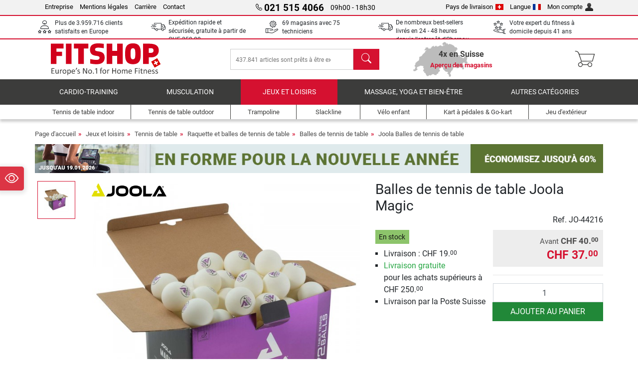

--- FILE ---
content_type: text/html; charset=UTF-8
request_url: https://www.fitshop.ch/fr/balles-de-tennis-de-table-joola-magic-jo-44216
body_size: 18164
content:
<!DOCTYPE html>
<html lang="fr">
<head>
  
  <meta charset="utf-8"/>
  <meta name="viewport" content="width=device-width, initial-scale=1"/>
  <meta name="description" content="Le carton de balles de ping-pong Joola Magic comprend 100 balles de ping-pong blanches et a un excellent rapport qualité-prix."/>
  <meta name="author" content="Fitshop Group"/>
  <meta name="theme-color" content="#d51130"/>
  <meta name="robots" content="index,follow"/>

  <title>Balles de tennis de table Joola Magic - Fitshop</title>

  <style media="screen">
    body {font:normal normal 400 1em/1.5 sans-serif;}
    #page {display:flex;flex-direction:column;min-height:100%;}
    main {flex:1;flex-basis:auto;} .svg-icon {width:1em;height:1em;}
    .d-none {display:none!important;} .img-fluid {max-width:100%;height:auto;}
  </style>

  <link rel="preconnect" href="https://www.googletagmanager.com"/>
  <link rel="preconnect" href="https://sbs.adsdefender.com"/>
  <link rel="preconnect" href="https://cdn.adsdefender.com"/>
  <link rel="preload" as="font" href="/assets/fonts/roboto-v30-latin-regular.woff2" type="font/woff2" crossorigin="anonymous"/>
  <link rel="preload" as="font" href="/assets/fonts/roboto-v30-latin-700.woff2" type="font/woff2" crossorigin="anonymous"/>
  <link rel="preload" as="font" href="/assets/fonts/iconfont.woff2" type="font/woff2" crossorigin="anonymous"/>
  <link rel="preload" as="image" href="/assets/images/shop/banner/510x80_banner_fit_ch_fr.jpg" fetchpriority="high" imagesrcset="/assets/images/shop/banner/510x80_banner_fit_ch_fr.jpg 510w, /assets/images/shop/banner/1470x100_banner_fit_ch_fr.jpg 1470w" imagesizes="100vw"/>
  <link rel="preload" as="image" href="https://resources.fitshop.com/bilder/joola/baelle/44210-magic100er/44210-magic100-2021_250.jpg" fetchpriority="high" imagesrcset="https://resources.fitshop.com/bilder/joola/baelle/44210-magic100er/44210-magic100-2021_250.jpg 250w, https://resources.fitshop.com/bilder/joola/baelle/44210-magic100er/44210-magic100-2021_600.jpg 600w" imagesizes="(min-width: 380px) 600px, 250px"/>

  <link rel="canonical" href="https://www.fitshop.ch/fr/balles-de-tennis-de-table-joola-magic-jo-44216"/>
  <link rel="alternate" hreflang="de-AT" href="https://www.fitshop.at/joola-tischtennisball-magic-ball-jo-44216"/>
  <link rel="alternate" hreflang="en-AT" href="https://www.fitshop.at/en/joola-table-tennis-ball-magic-ball-72-box-white-jo-44216"/>
  <link rel="alternate" hreflang="fr-BE" href="https://www.fitshop.be/balles-de-tennis-de-table-joola-magic-jo-44216"/>
  <link rel="alternate" hreflang="nl-BE" href="https://www.fitshop.be/nl/joola-tafeltennisball-magic-ball-tafeltennis-pingpong-jo-44216"/>
  <link rel="alternate" hreflang="de-CH" href="https://www.fitshop.ch/joola-tischtennisball-magic-ball-jo-44216"/>
  <link rel="alternate" hreflang="fr-CH" href="https://www.fitshop.ch/fr/balles-de-tennis-de-table-joola-magic-jo-44216"/>
  <link rel="alternate" hreflang="it-CH" href="https://www.fitshop.ch/it/palline-da-ping-pong-joola-magic-ball-jo-44216"/>
  <link rel="alternate" hreflang="en-CZ" href="https://www.fitshop.cz/en/joola-table-tennis-ball-magic-ball-72-box-white-jo-44216"/>
  <link rel="alternate" hreflang="cs-CZ" href="https://www.fitshop.cz/sada-pingpongovych-micku-joola-magic-ball-72-ks-bile-jo-44216"/>
  <link rel="alternate" hreflang="de-DE" href="https://www.fitshop.de/joola-tischtennisball-magic-ball-jo-44216"/>
  <link rel="alternate" hreflang="da-DK" href="https://www.fitshop.dk/joola-bordtennis-bold-magic-ball-72er-hvid-jo-44216"/>
  <link rel="alternate" hreflang="en-DK" href="https://www.fitshop.dk/en/joola-table-tennis-ball-magic-ball-72-box-white-jo-44216"/>
  <link rel="alternate" hreflang="en-ES" href="https://www.fitshop.es/en/joola-table-tennis-ball-magic-ball-72-box-white-jo-44216"/>
  <link rel="alternate" hreflang="es-ES" href="https://www.fitshop.es/joola-72-pelotas-de-ping-pong-magic-ball-blancas-jo-44216"/>
  <link rel="alternate" hreflang="sv-FI" href="https://www.fitshop.fi/se/joola-bordtennisboll-magic-ball-72st-vit-jo-44216"/>
  <link rel="alternate" hreflang="fi-FI" href="https://www.fitshop.fi/joola-poytatennispallo-magic-ball-72-kpl-valkoinen-jo-44216"/>
  <link rel="alternate" hreflang="en-FR" href="https://www.fitshop.fr/en/joola-table-tennis-ball-magic-ball-72-box-white-jo-44216"/>
  <link rel="alternate" hreflang="fr-FR" href="https://www.fitshop.fr/balles-de-tennis-de-table-joola-magic-jo-44216"/>
  <link rel="alternate" hreflang="da-GL" href="https://www.fitshop.gl/joola-bordtennis-bold-magic-ball-72er-hvid-jo-44216"/>
  <link rel="alternate" hreflang="en-GL" href="https://www.fitshop.gl/en/joola-table-tennis-ball-magic-ball-72-box-white-jo-44216"/>
  <link rel="alternate" hreflang="en-IT" href="https://www.fitshop.it/en/joola-table-tennis-ball-magic-ball-72-box-white-jo-44216"/>
  <link rel="alternate" hreflang="it-IT" href="https://www.fitshop.it/palline-da-ping-pong-joola-magic-ball-jo-44216"/>
  <link rel="alternate" hreflang="de-LI" href="https://www.fitshop.li/joola-tischtennisball-magic-ball-jo-44216"/>
  <link rel="alternate" hreflang="fr-LI" href="https://www.fitshop.li/fr/balles-de-tennis-de-table-joola-magic-jo-44216"/>
  <link rel="alternate" hreflang="de-LU" href="https://www.fitshop.lu/joola-tischtennisball-magic-ball-jo-44216"/>
  <link rel="alternate" hreflang="fr-LU" href="https://www.fitshop.lu/fr/balles-de-tennis-de-table-joola-magic-jo-44216"/>
  <link rel="alternate" hreflang="fr-NL" href="https://www.fitshop.nl/fr/balles-de-tennis-de-table-joola-magic-jo-44216"/>
  <link rel="alternate" hreflang="nl-NL" href="https://www.fitshop.nl/joola-tafeltennisball-magic-ball-tafeltennis-pingpong-jo-44216"/>
  <link rel="alternate" hreflang="en-NO" href="https://www.fitshop.no/en/joola-table-tennis-ball-magic-ball-72-box-white-jo-44216"/>
  <link rel="alternate" hreflang="no-NO" href="https://www.fitshop.no/joola-bordtennisball-magic-ball-72-stk-hvit-jo-44216"/>
  <link rel="alternate" hreflang="en-PL" href="https://www.fitshop.pl/en/joola-table-tennis-ball-magic-ball-72-box-white-jo-44216"/>
  <link rel="alternate" hreflang="pl-PL" href="https://www.fitshop.pl/pileczki-do-tenisa-stolowego-joola-magic-ball-jo-44216"/>
  <link rel="alternate" hreflang="en-PT" href="https://www.fitshop.pt/joola-table-tennis-ball-magic-ball-72-box-white-jo-44216"/>
  <link rel="alternate" hreflang="es-PT" href="https://www.fitshop.pt/es/joola-72-pelotas-de-ping-pong-magic-ball-blancas-jo-44216"/>
  <link rel="alternate" hreflang="en-SE" href="https://www.fitshop.se/en/joola-table-tennis-ball-magic-ball-72-box-white-jo-44216"/>
  <link rel="alternate" hreflang="sv-SE" href="https://www.fitshop.se/joola-bordtennisboll-magic-ball-72st-vit-jo-44216"/>
  
  <link rel="stylesheet" href="/assets/css/shop/bootstrap-4.6.2.min.css?v=26.1.6"/>
  <link rel="stylesheet" href="/assets/css/shop/iconfont.min.css?v=26.1.6"/>
  
  
  <link rel="stylesheet" href="/assets/css/shop/structure.min.css?v=26.1.6"/>
  <link rel="stylesheet" href="/assets/css/shop/header.min.css?v=26.1.6"/>
  <link rel="stylesheet" href="/assets/css/shop/product.min.css?v=26.1.6"/>
  <link rel="stylesheet" href="/assets/css/shop/footer.min.css?v=26.1.6"/>
  <link rel="stylesheet" href="/assets/css/shop/cookieconsent-3.1.0.min.css?v=26.1.6"/>
  

  <!--[if lte IE 9]>
    <link rel="stylesheet" href="/assets/css/shop/bootstrap-4.6.0-ie9.min.css?v=26.1.6"/>
    <link rel="stylesheet" href="/assets/css/shop/ie9-fixes.min.css?v=26.1.6"/>
  <![endif]-->

  
  <meta property="og:type" content="website"/>
  <meta property="og:site_name" content="Fitshop"/>
  <meta property="og:title" content="Balles de tennis de table Joola Magic - Fitshop"/>
  <meta property="og:description" content="Le carton de balles de ping-pong Joola Magic comprend 100 balles de ping-pong blanches et a un excellent rapport qualité-prix."/>
  <meta property="og:url" content="https://www.fitshop.ch/fr/balles-de-tennis-de-table-joola-magic-jo-44216"/>
  <meta property="og:image" content="https://resources.fitshop.com/bilder/joola/baelle/44210-magic100er/44210-magic100-2021_600.jpg"/>


  <link rel="icon" href="/assets/images/shop/fav/favicon-fitshop.ico" sizes="48x48"/>
  <link rel="icon" href="/assets/images/shop/fav/favicon-fitshop.svg" type="image/svg+xml"/>
  <link rel="apple-touch-icon" href="/assets/images/shop/fav/apple-touch-icon-fitshop.png"/>
  <link rel="manifest" href="/manifest.json"/>

  
  <script>
    window.dataLayer = window.dataLayer || [];
    window.uetq = window.uetq || [];
    function gtag() {
      dataLayer.push(arguments);
    }
    gtag('consent', 'default', {
      ad_storage: 'denied',
      ad_personalization: 'denied',
      ad_user_data: 'denied',
      analytics_storage: 'denied'
    });
    uetq.push('consent', 'default', {
      ad_storage: 'denied'
    });
  </script>
  <!-- Google Tag Manager -->
  <script>/*<![CDATA[*/(function(w,d,s,l,i){w[l]=w[l]||[];w[l].push({'gtm.start':
  new Date().getTime(),event:'gtm.js'});var f=d.getElementsByTagName(s)[0],
  j=d.createElement(s),dl=l!='dataLayer'?'&l='+l:'';j.async=true;j.src=
  'https://www.googletagmanager.com/gtm.js?id='+i+dl;f.parentNode.insertBefore(j,f);
  })(window,document,'script','dataLayer','GTM-M8RZTZH');/*]]>*/</script>
  <!-- End Google Tag Manager -->


</head>
<body>
  
  <!-- Google Tag Manager (noscript) -->
  <noscript><iframe src="https://www.googletagmanager.com/ns.html?id=GTM-M8RZTZH" height="0" width="0" style="display:none;visibility:hidden"></iframe></noscript>
  <!-- End Google Tag Manager (noscript) -->

  <div id="page" class="has-skyscraper">
    
  <header id="header">
    
  

    
  <div id="header-top" class="position-relative d-none d-lg-block-header">
    <div id="header-top-content" class="container">
      <div class="d-flex">
        <div class="flex-fill left">
          <ul>
            <li><a href="/fr/a-propos-de-fitshop">Entreprise</a></li>
            <li><a href="/fr/mentions-legales">Mentions légales</a></li>
            
            <li><a href="/fr/emploi-carriere">Carrière</a></li>
            <li><a href="/fr/contact/form">Contact</a></li>
          </ul>
        </div>
        <div class="flex-fill position-relative center hotline">
          <a class="hotline-toggle" id="hotline-toggle" href="#">
            <i class="icon-phone"></i>
            <strong>021 515 4066</strong>
            <span>
               09h00 - 18h30 
            </span>
          </a>
          
  <div class="hotline-popup sidebar-box text-left" id="hotline-popup">
    <div class="sidebar-box-heading m-0 pr-3">
      Info &amp; Commande en ligne
      <i class="popup-close cursor-pointer icon-cross float-right"></i>
    </div>
    <div class="sidebar-box-content mt-0 p-3">
      <p class="mb-0 font-weight-bold">
        <i class="icon-phone"></i>
        <a href="tel:0215154066">021 515 4066</a>
      </p>
      <p class="font-weight-bold">
        <i class="icon-mail"></i>
        <a href="mailto:info@fitshop.ch">info@fitshop.ch</a>
      </p>
      <table class="hotline-open">
        <tr class="hotline-open-hours">
          <td class="align-top pr-2">Lun - Ven:</td>
          <td>
             09h00 - 18h30 
            
          </td>
        </tr><tr class="hotline-open-hours">
          <td class="align-top pr-2">Sam:</td>
          <td>
             09h00 - 17h00 
            
          </td>
        </tr>
      </table>
    </div>
    
  </div>

        </div>
        <div class="flex-fill position-relative right">
          <ul>
            <li><a href="/fr/fitshop-group-en-europe" title="Changer le pays de livraison">Pays de livraison<img width="16" height="12" src="/assets/images/shop/country/ch.svg" alt="pays ch" loading="lazy"/></a></li>
            <li class="left">
              <a class="language-toggle" id="language-toggle" href="#" title="Changer la langue">Langue<img width="16" height="12" src="/assets/images/shop/country/fr.svg" alt="Langue fr" loading="lazy"/></a>
              
  <div class="language-switch-box sidebar-box" id="language-switch-box">
    <div class="sidebar-box-heading m-0 pr-3">
      Changer la langue
      <i class="popup-close cursor-pointer icon-cross float-right"></i>
    </div>
    <div class="sidebar-box-content mt-0 p-0">
      <form method="post" action="/fr/balles-de-tennis-de-table-joola-magic-jo-44216" id="form-language-switch">
        <input type="hidden" value="fr" name="language"/>
        <ul class="list-none row">
          <li data-lang="de" class="language col-6 p-2 cursor-pointer">
            <img class="border" width="36" height="24" src="/assets/images/shop/country/de.svg" alt="Langue de" loading="lazy"/>
            <span>deutsch</span>
          </li><li data-lang="en" class="language col-6 p-2 cursor-pointer">
            <img class="border" width="36" height="24" src="/assets/images/shop/country/en.svg" alt="Langue en" loading="lazy"/>
            <span>english</span>
          </li><li data-lang="fr" class="language col-6 p-2 active cursor-pointer">
            <img class="border" width="36" height="24" src="/assets/images/shop/country/fr.svg" alt="Langue fr" loading="lazy"/>
            <span>français</span>
          </li><li data-lang="it" class="language col-6 p-2 cursor-pointer">
            <img class="border" width="36" height="24" src="/assets/images/shop/country/it.svg" alt="Langue it" loading="lazy"/>
            <span>italiano</span>
          </li>
        </ul>
      </form>
    </div>
  </div>

            </li>
            <li><a href="/user/register" title="Mon compte">Mon compte<img width="16" height="16" src="/assets/icons/user_silhouette.png" alt="icon silhouette" loading="lazy"/></a></li>
          </ul>
        </div>
      </div>
    </div>
  </div>

    
  <div id="header-trust" class="transition">
    <div id="header-trust-carousel" class="d-lg-none carousel slide" data-ride="carousel" data-interval="3000">
      <ul class="carousel-inner d-flex align-items-center h-100 m-0 px-1 text-center">
        
        <li class="carousel-item active">Plus de 3.959.716 clients satisfaits en Europe</li>
        <li class="carousel-item"><a class="link-unstyled" href="/fr/conditions-de-livraison">Expédition rapide et sécurisée, gratuite à partir de <span class="text-nowrap">CHF 250.00</span></a></li>
        
        <li class="carousel-item">69 magasins avec 75 techniciens</li>
        
        
        
        <li class="carousel-item">De nombreux best-sellers livrés en 24 - 48 heures depuis l&#039;entrepôt d&#039;Obernau (LU) !</li>
        <li class="carousel-item">Votre expert du fitness à domicile depuis 41 ans</li>
      </ul>
    </div>

    <div id="header-trust-content" class="container d-none d-lg-block-header">
      <div class="row justify-content-between">
        <div class="col align-self-center trust-icon"><i class="icon-customers"></i> Plus de 3.959.716 clients satisfaits en Europe
        </div>
        <div class="col align-self-center trust-icon"><i class="icon-delivery"></i><a class="link-unstyled" href="/fr/conditions-de-livraison"> Expédition rapide et sécurisée, gratuite à partir de <span class="text-nowrap">CHF 250.00</span></a>
        </div>
        
        <div class="col align-self-center trust-icon"><i class="icon-service"></i> 69 magasins avec 75 techniciens</div>
        
        
        
        
        <div class="col align-self-center trust-icon"><i class="icon-delivery"></i> De nombreux best-sellers livrés en 24 - 48 heures depuis l&#039;entrepôt d&#039;Obernau (LU) !</div>
        <div class="col align-self-center trust-icon"><i class="icon-ratings"></i> Votre expert du fitness à domicile depuis 41 ans</div>
      </div>
    </div>
  </div>

    
  <div id="header-main-content" class="container d-table">
    <div class="d-table-row">
      <div id="header-nav-toggle" class="cell-menu d-table-cell d-lg-none-header py-1 text-center" title="Menu">
        <i class="icon-menu"></i>
      </div>

      <div class="cell-logo d-table-cell align-middle text-left">
        <a href="/" title="Fitshop">
          <img class="transition img-fixed" width="280" height="70" src="/assets/images/shop/header/logo-fitshop-ch-color.svg" alt="Fitshop Logo" loading="lazy"/>
        </a>
      </div>

      <div class="cell-search d-table-cell align-middle text-center">
        <form id="form-search" method="post" action="/fr/article/search">
          <div class="d-flex">
            <div class="search-input flex-grow-1">
              <input class="transition" id="search" type="text" name="search" autocomplete="off" placeholder="437.841 articles sont prêts à être expédiés"/>
              <label class="sr-only" for="search">chercher</label>
              <button class="d-none transition" id="search-clear-button" type="button" title="Supprimer">
                <i class="icon-cross"></i>
              </button>
            </div>
            <button class="transition" id="search-button" type="submit" title="chercher">
              <i class="icon-search d-none d-lg-inline"></i>
              <i class="icon-caret-right d-lg-none"></i>
            </button>
          </div>
          <div id="search-suggestions" class="proposed-results"></div>
        </form>
      </div>

      <div class="cell-stores stores-ch d-none d-lg-table-cell-header text-center">
        <a href="/fr/apercu-des-magasins" title="Aperçu des magasins">
          
          <strong>
            <span class="stores-count">4x en Suisse</span>
            <span class="stores-finder">Aperçu des magasins</span>
          </strong>
        </a>
      </div>

      <div class="cell-cart d-table-cell align-middle text-right">
        <a class="btn btn-link px-1 position-relative d-none d-xs-inline-block d-lg-none-header" href="/fr/apercu-des-magasins" title="Aperçu des magasins">
          <i class="icon-marker"></i>
          <span class="store-count">69x</span>
        </a>
        <a class="btn btn-link px-1 d-lg-none-header" id="header-search" href="#" title="chercher">
          <i class="icon-search"></i>
        </a>
        <a class="btn btn-link pl-1 pr-3 position-relative" id="header-cart" href="/shopcart/show" title="Panier">
          <i class="icon-basket"></i>
          
        </a>
        
      </div>
    </div>
  </div>

    
  <nav id="header-nav" class="container d-none d-lg-block-header">
    <div id="header-nav-main" class="d-none d-lg-block-header transition">
      <div class="container">
        <div class="row">
          <ul class="col-12">
            <li>
              <a class="transition" href="/fr/cardio-training" title="Cardio-Training">Cardio-Training</a>
            </li><li>
              <a class="transition" href="/fr/musculation" title="Musculation">Musculation</a>
            </li><li class="active">
              <a class="transition" href="/fr/jeux-et-loisirs" title="Jeux et loisirs">Jeux et loisirs</a>
            </li><li>
              <a class="transition" href="/fr/massage-yoga-et-bien-etre" title="Massage, yoga et bien-être">Massage, yoga et bien-être</a>
            </li><li>
              <a class="transition" href="/specials/misc" title="Autres catégories">Autres catégories</a>
            </li>
          </ul>
        </div>
      </div>
    </div>

    <div id="header-nav-sub" class="container">
      <div class="row">
        <ul class="main-nav d-lg-none-header">
          <li><a class="nav-icon" href="/"><i class="icon-home"></i><span class="sr-only">Page d&#039;accueil</span></a></li>
          <li class="active"><a class="nav-icon" href="#"><i class="icon-categories"></i><span class="sr-only">Catégories</span></a></li>
          <li><a class="nav-icon" href="/fr/conditions-de-livraison"><i class="icon-shipping"></i><span class="sr-only">Livraison </span></a></li>
          <li><a class="nav-icon" href="/fr/apercu-des-magasins"><i class="icon-marker"></i><span class="sr-only">Magasins</span></a></li>
          <li><a class="nav-icon" href="/fr/a-propos-de-fitshop"><i class="icon-company"></i><span class="sr-only">Entreprise</span></a></li>
          <li><a class="nav-icon" href="/fr/contact/form"><i class="icon-contact"></i><span class="sr-only">Contact</span></a></li>
          <li><a class="nav-icon" href="/user/register"><i class="icon-account"></i><span class="sr-only">Connexion</span></a></li>
          <li><a class="nav-icon" href="#" id="nav-language-toggle"><i class="icon-language"></i><span class="sr-only">Changer la langue</span></a></li>
        </ul>
        <div class="sub-nav d-table-cell d-lg-none-header position-relative">
          <ul>
            <li>
              
                <a class="nav-main-link closed" href="/fr/cardio-training"><span>Cardio-Training</span></a>
                <ul class="d-none">
                  <li><a class="nav-link" href="/fr/velo-elliptique" title="Vélo elliptique">Vélo elliptique</a>
                  </li><li><a class="nav-link" href="/fr/tapis-de-course" title="Tapis de course">Tapis de course</a>
                  </li><li><a class="nav-link" href="/fr/rameur" title="Rameur">Rameur</a>
                  </li><li><a class="nav-link" href="/fr/velo-d-appartement" title="Vélo d&#039;appartement">Vélo d'appartement</a>
                  </li><li><a class="nav-link" href="/fr/velo-semi-allonge" title="Vélo semi-allongé">Vélo semi-allongé</a>
                  </li><li><a class="nav-link" href="/fr/velo-de-biking" title="Vélo de biking">Vélo de biking</a>
                  </li><li><a class="nav-link" href="/fr/smart-bikes" title="Smart Bikes">Smart Bikes</a>
                  </li><li><a class="nav-link" href="/fr/velo" title="Vélo">Vélo</a>
                  </li><li><a class="nav-link" href="/fr/mini-trampoline" title="Mini trampoline">Mini trampoline</a>
                  </li><li><a class="nav-link" href="/fr/home-trainer" title="Home trainer">Home trainer</a>
                  </li><li><a class="nav-link" href="/fr/step-stepper" title="Step &amp; stepper">Step & stepper</a>
                  </li><li><a class="nav-link" href="/fr/boxe" title="Boxe">Boxe</a>
                  </li><li><a class="nav-link" href="/fr/marche-nordique" title="Marche Nordique">Marche Nordique</a>
                  </li><li><a class="nav-link" href="/fr/montre-connectee" title="Montre connectée">Montre connectée</a>
                  </li>
                </ul>
              
            </li><li>
              
                <a class="nav-main-link closed" href="/fr/musculation"><span>Musculation</span></a>
                <ul class="d-none">
                  <li><a class="nav-link" href="/fr/appareil-de-musculation" title="Appareil de musculation">Appareil de musculation</a>
                  </li><li><a class="nav-link" href="/fr/banc-de-musculation" title="Banc de musculation">Banc de musculation</a>
                  </li><li><a class="nav-link" href="/fr/cage-a-squat-rack-a-squat" title="Cage à squat &amp; Rack à squat">Cage à squat & Rack à squat</a>
                  </li><li><a class="nav-link" href="/fr/haltere" title="Haltère">Haltère</a>
                  </li><li><a class="nav-link" href="/fr/disque-de-musculation" title="Disque de musculation">Disque de musculation</a>
                  </li><li><a class="nav-link" href="/fr/barre-de-musculation" title="Barre de musculation">Barre de musculation</a>
                  </li><li><a class="nav-link" href="/fr/entrainement-fonctionnel" title="Entraînement fonctionnel">Entraînement fonctionnel</a>
                  </li><li><a class="nav-link" href="/fr/banc-abdos-lombaires" title="Banc abdos / lombaires">Banc abdos / lombaires</a>
                  </li><li><a class="nav-link" href="/fr/electrostimulation" title="Électrostimulation">Électrostimulation</a>
                  </li><li><a class="nav-link" href="/fr/plateforme-vibrante" title="Plateforme vibrante">Plateforme vibrante</a>
                  </li><li><a class="nav-link" href="/fr/charge-guidee" title="Charge guidée">Charge guidée</a>
                  </li><li><a class="nav-link" href="/fr/barre-de-traction" title="Barre de traction">Barre de traction</a>
                  </li><li><a class="nav-link" href="/fr/accessoires-de-musculation" title="Accessoires de musculation">Accessoires de musculation</a>
                  </li><li><a class="nav-link" href="/fr/accessoire-entrainement-de-musculation" title="Accessoire entraînement de musculation">Accessoire entraînement de musculation</a>
                  </li>
                </ul>
              
            </li><li>
              
                <a class="nav-main-link open" href="/fr/jeux-et-loisirs"><span>Jeux et loisirs</span></a>
                <ul class="active">
                  <li class="active"><a class="nav-link" href="/fr/tennis-de-table" title="Tennis de table">Tennis de table</a>
                  </li><li><a class="nav-link" href="/fr/trampoline" title="Trampoline">Trampoline</a>
                  </li><li><a class="nav-link" href="/fr/slackline" title="Slackline">Slackline</a>
                  </li><li><a class="nav-link" href="/fr/velo-enfant" title="Vélo enfant">Vélo enfant</a>
                  </li><li><a class="nav-link" href="/fr/kart-a-pedales-go-kart" title="Kart à pédales &amp; Go-kart">Kart à pédales & Go-kart</a>
                  </li><li><a class="nav-link" href="/fr/jeu-d-exterieur" title="Jeu d&#039;extérieur">Jeu d'extérieur</a>
                  </li><li><a class="nav-link" href="/fr/football" title="Football">Football</a>
                  </li><li><a class="nav-link" href="/fr/piscine-accessoires" title="Piscine &amp; accessoires">Piscine & accessoires</a>
                  </li><li><a class="nav-link" href="/fr/table-de-baby-foot" title="Table de Baby-foot">Table de Baby-foot</a>
                  </li><li><a class="nav-link" href="/fr/panier-de-basket" title="Panier de basket">Panier de basket</a>
                  </li><li><a class="nav-link" href="/fr/jeu-d-interieur" title="Jeu d&#039;intérieur">Jeu d'intérieur</a>
                  </li><li><a class="nav-link" href="/fr/airtrack" title="Airtrack">Airtrack</a>
                  </li><li><a class="nav-link" href="/fr/flechettes" title="Fléchettes">Fléchettes</a>
                  </li><li><a class="nav-link" href="/fr/pickleball" title="Pickleball">Pickleball</a>
                  </li>
                </ul>
              
            </li><li>
              
                <a class="nav-main-link closed" href="/fr/massage-yoga-et-bien-etre"><span>Massage, yoga et bien-être</span></a>
                <ul class="d-none">
                  <li><a class="nav-link" href="/fr/electrostimulation" title="Électrostimulation">Électrostimulation</a>
                  </li><li><a class="nav-link" href="/fr/plateforme-vibrante" title="Plateforme vibrante">Plateforme vibrante</a>
                  </li><li><a class="nav-link" href="/fr/fauteuil-de-massage" title="Fauteuil de massage">Fauteuil de massage</a>
                  </li><li><a class="nav-link" href="/fr/pistolet-de-massage" title="Pistolet de massage">Pistolet de massage</a>
                  </li><li><a class="nav-link" href="/fr/tapis-de-yoga" title="Tapis de yoga">Tapis de yoga</a>
                  </li><li><a class="nav-link" href="/fr/equilibre-et-coordination" title="Equilibre et coordination">Equilibre et coordination</a>
                  </li><li><a class="nav-link" href="/fr/rouleau-de-massage" title="Rouleau de massage">Rouleau de massage</a>
                  </li><li><a class="nav-link" href="/fr/balance-et-impedancemetre" title="Balance et impédancemètre ">Balance et impédancemètre </a>
                  </li><li><a class="nav-link" href="/fr/luminotherapie" title="Luminothérapie">Luminothérapie</a>
                  </li><li><a class="nav-link" href="/fr/recuperation" title="Récupération">Récupération</a>
                  </li>
                </ul>
              
            </li><li>
              
                <a class="nav-main-link closed" href="/specials/misc"><span>Autres catégories</span></a>
                
              
            </li>
          </ul>
          <form class="position-absolute bg-white" id="nav-language" method="post" action="/fr/balles-de-tennis-de-table-joola-magic-jo-44216">
            <div class="p-2 font-weight-bold">Changer la langue</div>
            <ul class="nav-language">
              <li>
                <button class="btn btn-link d-block" type="submit" name="language" value="de">
                  <img class="border" width="36" height="24" src="/assets/images/shop/country/de.svg" alt="Langue de" loading="lazy"/>
                  <span class="pl-2">deutsch</span>
                </button>
              </li><li>
                <button class="btn btn-link d-block" type="submit" name="language" value="en">
                  <img class="border" width="36" height="24" src="/assets/images/shop/country/en.svg" alt="Langue en" loading="lazy"/>
                  <span class="pl-2">english</span>
                </button>
              </li><li class="active">
                <button class="btn btn-link d-block" type="submit" name="language" value="fr">
                  <img class="border" width="36" height="24" src="/assets/images/shop/country/fr.svg" alt="Langue fr" loading="lazy"/>
                  <span class="pl-2">français</span>
                </button>
              </li><li>
                <button class="btn btn-link d-block" type="submit" name="language" value="it">
                  <img class="border" width="36" height="24" src="/assets/images/shop/country/it.svg" alt="Langue it" loading="lazy"/>
                  <span class="pl-2">italiano</span>
                </button>
              </li>
            </ul>
          </form>
        </div>
        <ul class="sub-nav col-lg d-none d-lg-flex-header">
          <li><a class="nav-icon" href="/fr/tennis-de-table-indoor" title="Tennis de table indoor"><div>
              <img width="45" height="45" src="/assets/images/shop/header/nav/tischtennistische-indoor.svg" alt="Icon Tennis de table indoor" loading="lazy"/>
              <span>Tennis de table indoor</span></div></a>
          </li><li><a class="nav-icon" href="/fr/tennis-de-table-outdoor" title="Tennis de table outdoor"><div>
              <img width="45" height="45" src="/assets/images/shop/header/nav/tischtennistische-outdoor.svg" alt="Icon Tennis de table outdoor" loading="lazy"/>
              <span>Tennis de table outdoor</span></div></a>
          </li><li><a class="nav-icon" href="/fr/trampoline" title="Trampoline"><div>
              <img width="45" height="45" src="/assets/images/shop/header/nav/trampoline.svg" alt="Icon Trampoline" loading="lazy"/>
              <span>Trampoline</span></div></a>
          </li><li><a class="nav-icon" href="/fr/slackline" title="Slackline"><div>
              <img width="45" height="45" src="/assets/images/shop/header/nav/slackline.svg" alt="Icon Slackline" loading="lazy"/>
              <span>Slackline</span></div></a>
          </li><li><a class="nav-icon" href="/fr/velo-enfant" title="Vélo enfant"><div>
              <img width="45" height="45" src="/assets/images/shop/header/nav/spielfahrzeuge.svg" alt="Icon Vélo enfant" loading="lazy"/>
              <span>Vélo enfant</span></div></a>
          </li><li><a class="nav-icon" href="/fr/kart-a-pedales-go-kart" title="Kart à pédales &amp; Go-kart"><div>
              <img width="45" height="45" src="/assets/images/shop/header/nav/gokarts.svg" alt="Icon Kart à pédales &amp; Go-kart" loading="lazy"/>
              <span>Kart à pédales & Go-kart</span></div></a>
          </li><li><a class="nav-icon" href="/fr/jeu-d-exterieur" title="Jeu d&#039;extérieur"><div>
              <img width="45" height="45" src="/assets/images/shop/header/nav/outdoorspielgeraete.svg" alt="Icon Jeu d&#039;extérieur" loading="lazy"/>
              <span>Jeu d'extérieur</span></div></a>
          </li>
        </ul>
      </div>
    </div>
  </nav>

  </header>


    <main id="content">
      
  

      <div id="content-main" class="container">
        <div id="content-wrapper">
          
  
  
    <ul class="breadcrumbs d-inline-block">
      <li class="d-none d-md-inline-block">
        <a href="/" title="Page d&#039;accueil">Page d&#039;accueil</a>
      </li><li class="d-none d-md-inline-block">
        <a href="/fr/jeux-et-loisirs" title="Jeux et loisirs">Jeux et loisirs</a>
      </li><li class="d-none d-md-inline-block">
        <a href="/fr/tennis-de-table" title="Tennis de table">Tennis de table</a>
      </li><li class="d-none d-md-inline-block">
        <a href="/fr/raquette-et-balles-de-tennis-de-table" title="Raquette et balles de tennis de table">Raquette et balles de tennis de table</a>
      </li><li class="d-none d-md-inline-block">
        <a href="/fr/balles-de-tennis-de-table" title="Balles de tennis de table">Balles de tennis de table</a>
      </li><li>
        <a href="/fr/joola-balles-de-tennis-de-table" title="Joola Balles de tennis de table">Joola Balles de tennis de table</a>
      </li>
    </ul>
    
    <script type="application/ld+json">{"@context":"https://schema.org","@type":"BreadcrumbList","itemListElement":[{"@type":"ListItem","position":1,"name":"Jeux et loisirs","item":"https://www.fitshop.ch/fr/jeux-et-loisirs"},{"@type":"ListItem","position":2,"name":"Tennis de table","item":"https://www.fitshop.ch/fr/tennis-de-table"},{"@type":"ListItem","position":3,"name":"Raquette et balles de tennis de table","item":"https://www.fitshop.ch/fr/raquette-et-balles-de-tennis-de-table"},{"@type":"ListItem","position":4,"name":"Balles de tennis de table","item":"https://www.fitshop.ch/fr/balles-de-tennis-de-table"},{"@type":"ListItem","position":5,"name":"Joola Balles de tennis de table","item":"https://www.fitshop.ch/fr/joola-balles-de-tennis-de-table"}]}</script>
  

  
  
  <div class="promo-banners mb-3">
    
  

    
      <div class="promo-banner text-center">
        <a href="/fr/promotion/en-forme-pour-la-nouvelle-annee">
          <picture>
            <source media="(max-width: 767px)" srcset="/assets/images/shop/banner/510x80_banner_fit_ch_fr.jpg" width="510" height="80"/>
            <source media="(min-width: 768px)" srcset="/assets/images/shop/banner/1470x100_banner_fit_ch_fr.jpg" width="1470" height="100"/>
            <img class="img-fluid" src="/assets/images/shop/banner/1470x100_banner_fit_ch_fr.jpg" alt="promo-banner" loading="eager" width="1470" height="100"/>
          </picture>
        </a>
      </div>
    
  </div>


  <script type="application/ld+json">{"@context":"https://schema.org","@type":"Product","name":"Balles de tennis de table Joola Magic","url":"https://www.fitshop.ch/fr/balles-de-tennis-de-table-joola-magic-jo-44216","image":["https://resources.fitshop.com/bilder/joola/baelle/44210-magic100er/44210-magic100-2021_600.jpg"],"description":"72 balles de ping-pong de la marque Joola, pour vos entraînements à domicile ou en club","sku":"JO-44216","mpn":"","gtin13":"04002560442166","brand":{"@type":"Brand","name":"Joola"},"offers":{"@type":"Offer","url":"https://www.fitshop.ch/fr/balles-de-tennis-de-table-joola-magic-jo-44216","priceCurrency":"CHF","price":"37.00","itemCondition":"https://schema.org/NewCondition","availability":"https://schema.org/InStock","shippingDetails":{"@type":"OfferShippingDetails","shippingRate":{"@type":"MonetaryAmount","value":"19.00","currency":"CHF"},"shippingDestination":{"@type":"DefinedRegion","addressCountry":"CH"}}}}</script>
  <script>const jsonProductStrings = {"priceString":"Prix ","priceOriginalString":"Ancien prix","priceOldString":"Ancien prix","priceOld30String":"Meilleur prix sur 30 jours","priceOld30StringDiscount":"Sur le meilleur prix 30 jours","priceRrpString":"Prix conseillé","pricePromoString":"Aujourd'hui","save":"Vous économisez","shipping":"Livraison ","forwarderInfo":"La livraison s'effectue en bordure de trottoir.","voucherCode":"Entrez le code de réduction","voucherDateEnd":"valable jusqu'au {DATUM}","priceFrom":"à partir de"}</script>
  <script>const jsonProductInfo = {"JO-44216":{"sku":"JO-44216","price":3700,"priceString":"CHF 37.00","priceOld":4000,"priceOldString":"CHF 40.00","priceOld30":null,"priceOld30String":"","priceRrp":0,"priceRrpString":"","priceOriginal":0,"priceOriginalString":"","priceFinance":null,"priceFinanceString":"","priceType":"preissenkung","discount":null,"discountString":"","shipping":1900,"shippingString":"CHF 19.00","shippingType":"paket","shippingTypeString":"Livraison par la Poste Suisse","shippingDuration":null,"shippingFreeThreshold":25000,"shippingFreeThresholdString":"<span class=\"text-success\">Livraison gratuite</span><br/> pour les achats supérieurs à CHF 250.<sup>00</sup>","shoppingCounter":"","available":true,"stock":"available","stockString":"En stock","stockStringShort":"En stock","lastInStock":false,"active":true,"condition":"new","promotion":false,"promotionCode":"","promotionDateEnd":"","promotionDiscount":"","promotionDiscountString":"","promotionPage":false,"attributes":[],"productGuarantee":[],"productPriceOption":[],"productPriceAddon":[]}}</script>

  <div class="product-detail">
    
    

    <div class="row mb-4">
      <div class="col-lg-7">
        
  <div id="product-images-slider" class="carousel slide" data-ride="carousel" data-interval="0">
    <div class="row">
      <div class="col-xl-2 order-2 order-xl-1">
        <ol class="thumbnails carousel-indicators mt-1 mt-xl-0">
          
            
            <li data-target="#product-images-slider" data-slide-to="0" class="image-thumb active">
              <span class="img-v-mid"><img class="lazyload mini" width="75" height="75" data-src="https://resources.fitshop.com/bilder/joola/baelle/44210-magic100er/44210-magic100-2021_75.jpg" src="https://resources.fitshop.com/bilder/_placeholder/placeholder.svg" alt="Balles de tennis de table Joola Magic Photos du produit"/>
              </span>
              
            </li>
        </ol>
      </div>

      <div class="col-xl-10 order-1 order-xl-2">
        <div class="carousel-inner text-center">
          
            
            
            <div class="carousel-item active">
              <a class="image-click lightbox lightbox-gallery-product" href="https://resources.fitshop.com/bilder/joola/baelle/44210-magic100er/44210-magic100-2021_1600.jpg">
                <span class="img-v-mid"><img width="600" height="600" src="https://resources.fitshop.com/bilder/joola/baelle/44210-magic100er/44210-magic100-2021_250.jpg" alt="Balles de tennis de table Joola Magic Photos du produit" loading="eager" class="img-fluid" srcset="https://resources.fitshop.com/bilder/joola/baelle/44210-magic100er/44210-magic100-2021_250.jpg 250w, https://resources.fitshop.com/bilder/joola/baelle/44210-magic100er/44210-magic100-2021_600.jpg 600w" sizes="(min-width: 380px) 600px, 250px"/></span>
              </a>
            </div>
          
          
        </div>
        

        
  <span class="product-brand">
    <a href="/fr/joola" title="Joola">
      <img src="https://resources.fitshop.com/bilder/joola/joola_t.png" alt="Joola Logo" loading="lazy" width="250" height="43"/>
    </a>
  </span>

      </div>

      
    </div>
  </div>

      </div>
      <div class="col-lg-5">
        <div class="mt-3 mt-lg-0">
          <h1 class="m-0">Balles de tennis de table Joola Magic</h1>
          
          
        </div>
        
  <div class="mt-3 mt-md-0" id="product-cta-box">
    <div class="row no-gutters mb-2">
      <div class="col">
        
  

      </div>
      <div class="col">
        
  <div class="text-right">
    
    Ref. <span class="d-inline-block">JO-44216</span>
  </div>

      </div>
      
  

    </div>
    <form class="row no-gutters mb-2" id="shopcart" name="shopcart" method="post" action="/shopcart/simple">
      <div class="col-12 col-md-6 col-lg-12 col-xl-6">
        
          
  

          
  
    
      <div class="product-stock available" id="product-stock-string">
        <span class="in-stock">En stock</span>
      </div>
    
  

          
  

          
  <ul class="list-style-square">
    <li class="product-shipping-price" id="product-shipping-price">
      Livraison :
      
      CHF 19.<sup>00</sup>
      
      
    </li>
    <li id="free-shipping-threshhold">
      <a class="link-unstyled" href="/fr/conditions-de-livraison"><span class="text-success">Livraison gratuite</span><br/> pour les achats supérieurs à CHF 250.<sup>00</sup></a>
    </li>
    
  <li class="product-shipping-type" id="product-shipping-type">
    Livraison par la Poste Suisse
    
  </li>

  </ul>

          
  

          
  

        
        
  

        
  <div class="addon-products mt-3 mb-3 pr-md-2 d-none">
    <div class="table font-smaller" id="addon-product-table">
      
    </div>
  </div>

      </div>
      <div class="col-12 col-md-6 col-lg-12 col-xl-6 pl-md-2 pl-lg-0 pl-xl-2">
        
  <div class="product-price-wrapper my-2 mt-md-0">
    <div class="product-price-box">
      
      
  

      <div class="row no-gutters text-right">
        <div class="col align-self-end">
          <div class="product-price-box-padding">
            <div class="product-price rrp hide" id="product-price-rrp">
              <span class="cursor-help" title="Prix recommandé par le fabricant" data-toggle="tooltip" data-delay="500">Prix conseillé</span>
              
              <span class="text-nowrap font-weight-bold"></span>
            </div>

            <div class="product-price old show" id="product-price-old">
              Avant
              
              <span class="text-nowrap font-weight-bold">CHF 40.<sup>00</sup></span>
            </div>

            <div class="product-price old hide" id="product-price-original">
              Avant
              
              <span class="text-nowrap font-weight-bold">CHF 37.<sup>00</sup></span>
            </div>

            <div class="product-price now font-weight-bold" id="product-price-now">
              
              
              
              <span class="text-nowrap">CHF 37.<sup>00</sup></span>
            </div>
            
            
  

          </div>
        </div>
      </div>
      <div class="bg-white text-right">
        <div class="product-price discount show" id="product-price-discount">
          
        </div>
        <div class="product-price old30 hide pt-1 pr-1 pb-2" id="product-price-old30">
          
          Meilleur prix sur 30 jours
          
          <span class="text-nowrap"></span>
        </div>
      </div>
    </div>
  </div>

        
          
  

          
  

          
  

          
  <hr/>
  <div class="input-group text-right">
    <input type="hidden" name="action" value="saveItem"/>
    <input type="hidden" name="catalogentrycode" value="JO-44216" id="catalogentry-code"/>
    <input type="hidden" name="sku" value="JO-44216" id="product-sku"/>
    <input type="number" class="addtocart-qty form-control text-center" name="qty" title="Quantité" aria-label="Quantité" value="1" min="1" max="99"/>
    <div class="input-group-append flex-grow-1">
      <button type="submit" class="addtocart btn btn-success w-100 rounded-0 text-uppercase" id="product-cta-button">Ajouter au panier</button>
    </div>
    
  <div class="modal fade product-popup text-left" id="addtocart-popup" tabindex="-1" role="dialog" aria-hidden="true">
    <div class="modal-dialog modal-dialog-centered" role="document">
      <div class="modal-content">
        <div class="popup-delivery">
          
        </div>
        <div class="modal-footer">
          <button class="btn btn-danger addtocart text-center" id="popup-addtocart" type="button">
            <span>Ajouter au panier  <i class="icon-basket"></i></span>
          </button>
        </div>
      </div>
    </div>
  </div>

  </div>

        
        
      </div>
    </form>
    <div class="row no-gutters">
      <div class="col-12 col-lg-6 order-1 order-lg-0">
        
  

      </div>
      <div class="col-12 col-lg-6 pl-md-2 order-0 order-lg-1">
        
  <ul class="mt-2 list-unstyled" id="product-price-options">
    
    
    
  </ul>

        
  <ul class="product-payment-widgets py-2 list-none">
    
    
    
    
    
    
  </ul>

      </div>
    </div>
    
  

    
  

  </div>

      </div>
    </div>

    
  


    <div class="row mb-4">
      <div class="col-lg-9 pt-2 position-relative">
        
        <div class="row no-gutters">
          <div class="col-xl-3 position-relative">
            
  <div id="product-sticky-menu">
    <ul class="list-unstyled mb-0">
      <li class="active"><a href="#product-details">Détails de l&#039;article </a></li>
      <li><a href="#product-description">Description </a></li>
      
      <li><a href="#product-warranty">Conditions de garantie </a></li>
      <li><a href="#product-reviews">Test &amp; Évaluations </a></li>
      
      
      
      <li><a href="#product-safety">Sécurité des produits</a></li>
    </ul>
  </div>

          </div>
          <div class="col-xl-9" id="product-content">
            
  
  <div class="mb-5" id="product-details">
    <div class="anchor-target" id="details"></div>
    <div class="mb-2 d-flex">
      <h2 class="sticky-menu-topic flex-grow-1">Détails de l&#039;article : Balles de tennis de table Joola Magic</h2>
      
    </div>

    
  

    <ul>
      
      <li class="fact-style-default">
        72 balles incl. dans la livraison
      </li><li class="fact-style-bold">
        Excellent rapport qualité/prix
      </li><li class="fact-style-default">
        Conviennent pour de multiples utilisations
      </li><li class="fact-style-default">
        Convient à l'entraînement avec des robots lance balles
      </li><li class="fact-style-default">
        Couleur : blanc
      </li>
      
      
      
    </ul>

    <hr class="mt-5"/>
  </div>

  
  <div class="mb-5" id="product-description">
    <div class="anchor-target" id="description"></div>
    <h2 class="sticky-menu-topic">Description : Balles de tennis de table Joola Magic</h2>

    
      
        <div class="product-description">
          72 balles de ping-pong de la marque Joola - marque premium en mati&egrave;re de tennis de table. Conviennent pour vos entra&icirc;nements &agrave; domicile ou en club.
        </div>
        
        
      
      
    
    
  
  

    
  


    <hr class="mt-5"/>
  </div>

  
  

  
  <div class="mb-5" id="product-warranty">
    <div class="anchor-target" id="warranty"></div>
    <h2 class="sticky-menu-topic">Conditions de garantie : Balles de tennis de table Joola Magic</h2>

    
  
    <p>Pour le consommateur, la garantie s’applique conformément à la réglementation légale en vigueur. </p>
    <p>Le fabricant n’offre pas de garantie commerciale supplémentaire.</p>
  
  

    <hr class="mt-5"/>
  </div>

  
  <div class="mb-5" id="product-reviews">
    <div class="anchor-target" id="reviews"></div>
    <h2 class="sticky-menu-topic">Balles de tennis de table Joola Magic Test &amp; Évaluations </h2>

    <div class="rating-alert-wrapper row pt-1">
      <div class="col-12">
        <div id="rating-success" class="rating-success d-none alert alert-success center">Votre avis a bien été enregisté.</div>
        <div id="rating-failed" class="rating-failed d-none alert alert-danger center">Malheureusement, une erreur s'est produite. Veuillez vérifier vos informations.</div>
      </div>
    </div>

    <div class="row mb-2 no-gutters">
      <div class="col-md-5">
        
  
    <input type="hidden" id="ratings-stars" value="0"/>
    <div class="row pb-1">
      <div class="stars col-3 text-center">
        5 <span class="star icon-star-gold"></span>
      </div>
      
        <div class="bar col-6">
          
        </div>
        <div class="count col-3">
          0
        </div>
      
    </div><div class="row pb-1">
      <div class="stars col-3 text-center">
        4 <span class="star icon-star-gold"></span>
      </div>
      
        <div class="bar col-6">
          
        </div>
        <div class="count col-3">
          0
        </div>
      
    </div><div class="row pb-1">
      <div class="stars col-3 text-center">
        3 <span class="star icon-star-gold"></span>
      </div>
      
        <div class="bar col-6">
          
        </div>
        <div class="count col-3">
          0
        </div>
      
    </div><div class="row pb-1">
      <div class="stars col-3 text-center">
        2 <span class="star icon-star-gold"></span>
      </div>
      
        <div class="bar col-6">
          
        </div>
        <div class="count col-3">
          0
        </div>
      
    </div><div class="row pb-1">
      <div class="stars col-3 text-center">
        1 <span class="star icon-star-gold"></span>
      </div>
      
        <div class="bar col-6">
          
        </div>
        <div class="count col-3">
          0
        </div>
      
    </div>
  

      </div>

      <div class="col-md-7 pr-md-3 text-center">
        <p class="mt-4 mb-0 font-bigger"><span class="font-bigger">0</span> / 5 étoiles</p>
        <p>(0 évaluations)</p>
      </div>
    </div>

    
      
  <div class="modal fade product-popup" id="writereview-popup" tabindex="-1" role="dialog" aria-hidden="true">
    <div class="modal-dialog modal-lg modal-dialog-centered" role="document">
      <div class="modal-content">
        <form id="rating-form" name="rating-form" method="post">
          <div class="popup-writereview container">
            <div class="modal-review">
              <div class="modal-header mt-3">
                <div class="row w-100">
                  <div class="modal-title text-uppercase col-12 col-md-6">
                    Évaluez le produit
                  </div>
                  <div class="col writereview-product-name font-heavy text-uppercase">
                    Balles de tennis de table Joola Magic
                  </div>
                </div>
              </div>
              <div class="modal-body px-0 px-md-2">
                <p>
                  Veuillez laisser un commentaire concernant le produit que vous avez acheté. Votre évaluation de produit vous donne la possibilité d'aider d'autres clients ou personnes intéressées dans le choix de leur produit. Décrivez le produit et non le processus d'achat.  
                </p>
                <div class="row mt-4">
                  <div class="col-12 col-md-6 order-1 order-md-0">
                    <div class="row">
                      <div class="col-md-6 font-weight-bold">
                        Commentaire :
                      </div>
                      <div class="col-md-6 writereview-stars">
                        <div class="product-rating-stars">
                          <div class="icon-star star-1 icon-star-gold" data-index="1"></div>
                          <div class="icon-star star-1 icon-star-gold" data-index="2"></div>
                          <div class="icon-star star-1 icon-star-gold" data-index="3"></div>
                          <div class="icon-star star-1 icon-star-gold" data-index="4"></div>
                          <div class="icon-star star-1 icon-star-gold" data-index="5"></div>
                        </div>
                      </div>
                    </div>
                    <div class="mt-3">
                      <label for="rating-name" class="lt-ie10 font-weight-bold">Nom de famille:</label>
                      <input id="rating-name" class="form-control" type="text" name="name" data-mandatory="0" value=""/>
                    </div>
                    <div class="mt-3">
                      <label for="rating-email" class="lt-ie10 font-weight-bold">Email:</label>
                      <input id="rating-email" class="form-control" type="email" name="email" data-mandatory="0" value=""/>
                    </div>
                    <div class="mt-3">
                      <label for="rating-customer" class="lt-ie10 font-weight-bold">Numéro client *:</label>
                      <input id="rating-customer" class="form-control" type="text" name="customer" data-mandatory="1" value=""/>
                    </div>
                  </div>
                  <div class="col-12 col-md-6 text-help order-0 order-md-1">
                    <div class="font-weight-bold">Nos conseils pour rédiger votre avis :</div>
                    <ul class="mt-1">
                      <li>Décrivez <span class="fett">les avantages et les inconvénients</span> du produit.</li>
                      <li><span class="fett">Essayez de rester objectif</span> lors de l'évaluation du produit.</li>
                      <li>Évaluez <span class="fett">les fonctionnalités et les qualités du produit</span>.</li>
                      <li>Il serait intéressant de connaître <span class="fett">votre utilisation</span> ou <span class="fett">les usages possibles</span>. </li>
                      <li>Une <span class="fett">formulation adéquate </span> renforce la crédibilité de votre commentaire. </li>
                    </ul>
                  </div>
                </div>
                <div class="mt-3">
                  <label for="rating-title" class="lt-ie10 font-weight-bold">Donnez un titre à votre avis :</label>
                  <input id="rating-title" class="form-control" type="text" name="title" data-mandatory="0"/>
                </div>
                <div class="mt-3">
                  <label for="rating-text" class="lt-ie10 font-weight-bold">Commentaire  *:</label>
                  <textarea id="rating-text" class="form-control" name="rating-text" rows="4" data-mandatory="1"></textarea>
                </div>
                <div class="mt-2">
                  <small>* Case obligatoire</small>
                </div>
                <div class="mt-3 mb-1 form-group custom-control custom-checkbox">
                  <input class="custom-control-input" type="checkbox" name="rating-valid" id="rating-valid" data-mandatory="1" value="1"/>
                  <label class="custom-control-label" for="rating-valid">J'ai lu la <a href="/fr/protection-des-donnees" target="_blank" title="d&eacute;claration de confidentialit&eacute; &amp; d&eacute;claration de consentement">déclaration de confidentialité & déclaration de consentement</a> et je les accepte.</label>
                </div>
              </div>
            </div>
          </div>
          <div class="modal-footer justify-content-center justify-content-md-end">
            <input type="hidden" name="ce_code" value="JO-44216" readonly="readonly"/>
            <input type="hidden" name="sku" value="JO-44216" readonly="readonly"/>
            <input type="hidden" name="rating-stars" id="rating-stars" data-mandatory="1" value="5"/>
            <input type="hidden" name="rating-language" id="rating-language" data-mandatory="1" value="fr"/>
            <button type="button" class="btn btn-secondary text-uppercase" data-dismiss="modal">Fermer</button>
            <button type="submit" class="btn btn-success write-button text-uppercase" id="popup-savereview">Laisser mon avis</button>
          </div>
        </form>
      </div>
    </div>
  </div>

      <hr/>
      <div class="row align-items-center">
        <div class="col text-center">
          <button class="btn btn-success text-uppercase mb-2 mb-md-0" data-toggle="modal" data-target="#writereview-popup">
            Laisser mon avis
          </button>
        </div>
      </div>
    

    <hr class="mb-5"/>
    <div class="text-center">
      Soyez le premier à laisser un avis
    </div>

    

    

    

    
    <hr class="mt-5"/>
  </div>

  
  

  
  

  
  

  
  <div class="mb-5" id="product-safety">
    <div class="anchor-target" id="safety"></div>
    <h2 class="sticky-menu-topic">Sécurité des produits</h2>

    <div class="row">
      <div class="col-md-6">
        <h3 class="mt-3">Informations sur le fabricant</h3>
        <small class="d-block mb-2 text-muted">Les informations de fabrication comprennent l&#039;adresse et les coordonnées du fabricant ou du distributeur du produit.</small>
        <ul class="list-unstyled">
          <li class="mb-2">JOOLA Tischtennis GmbH<br />
Wiesenstr. 13<br />
76833 Siebeldingen<br />
Germany</li>
          <li>+49 6345 95470</li>
          <li>kontakt@joola.de</li>
        </ul>
      </div>
      
    </div>

    
  </div>


          </div>
        </div>
      </div>

      <div class="col-lg-3">
        
  
  

  
  <div class="sidebar-box">
    <div class="box-title">Fitshop en chiffres</div>
    <div class="box-content">
      <ul>
        <li>N° 1 en Europe du fitness à domicile</li>
        <li>Plus de 3.959.716 clients satisfaits</li>
        
        <li>Plus de 7.000 articles</li>
        <li>69 magasins</li>
        <li>75 techniciens</li>
        
      </ul>
    </div>
  </div>

  
  <div class="sidebar-box">
    <div class="box-title">Mode de paiement</div>
    <div class="box-content text-center px-0">
      <div class="row no-gutters">
        <div class="payment-icon col-6 col-md-4 my-2">
          <img class="img-fluid set-link" width="80" height="50" src="/assets/images/shop/payment/80x50_paypal.png" data-href="/fr/mode-de-paiement#paypal" alt="PayPal" title="PayPal" loading="lazy" tabindex="0" role="link"/>
        </div><div class="payment-icon col-6 col-md-4 my-2">
          <img class="img-fluid set-link" width="80" height="50" src="/assets/images/shop/payment/80x50_adyen-scheme.png" data-href="/fr/mode-de-paiement#adyen-scheme" alt="Carte bancaire" title="Carte bancaire" loading="lazy" tabindex="0" role="link"/>
        </div><div class="payment-icon col-6 col-md-4 my-2">
          <img class="img-fluid set-link" width="80" height="50" src="/assets/images/shop/payment/80x50_adyen-googlepay.png" data-href="/fr/mode-de-paiement#adyen-googlepay" alt="Google Pay" title="Google Pay" loading="lazy" tabindex="0" role="link"/>
        </div><div class="payment-icon col-6 col-md-4 my-2">
          <img class="img-fluid set-link" width="80" height="50" src="/assets/images/shop/payment/80x50_adyen-applepay.png" data-href="/fr/mode-de-paiement#adyen-applepay" alt="Apple Pay" title="Apple Pay" loading="lazy" tabindex="0" role="link"/>
        </div><div class="payment-icon col-6 col-md-4 my-2">
          <img class="img-fluid set-link" width="80" height="50" src="/assets/images/shop/payment/80x50_adyen-twint.png" data-href="/fr/mode-de-paiement#adyen-twint" alt="TWINT" title="TWINT" loading="lazy" tabindex="0" role="link"/>
        </div><div class="payment-icon col-6 col-md-4 my-2">
          <img class="img-fluid set-link" width="80" height="50" src="/assets/images/shop/payment/80x50_byjuno-invoice.png" data-href="/fr/mode-de-paiement#byjuno-invoice" alt="CembraPay Facture" title="CembraPay Facture" loading="lazy" tabindex="0" role="link"/>
        </div><div class="payment-icon col-6 col-md-4 my-2">
          <img class="img-fluid set-link" width="80" height="50" src="/assets/images/shop/payment/80x50_byjuno-installment.png" data-href="/fr/mode-de-paiement#byjuno-installment" alt="CembraPay Acomptes" title="CembraPay Acomptes" loading="lazy" tabindex="0" role="link"/>
        </div><div class="payment-icon col-6 col-md-4 my-2">
          <img class="img-fluid set-link" width="80" height="50" src="/assets/images/shop/payment/80x50_vorkasse.png" data-href="/fr/mode-de-paiement#vorkasse" alt="Virement bancaire" title="Virement bancaire" loading="lazy" tabindex="0" role="link"/>
        </div>
      </div>
    </div>
  </div>

  
  

  
  

  
  

  
  

  
  

  
  

  
  

  
  


      </div>
    </div>

    <div class="d-none" id="tooltip-expertreview">Fitshop teste chaque appareil de fitness dans son intégralité. Notre équipe, composée de spécialistes en sciences du sport, de sportifs de haut niveau, et de techniciens bénéficiant de longues années d’expériences, évalue les articles selon différents critères. L’avis Fitshop vous permet de comparer tous les produits et de trouver facilement celui qui vous conviendra.</div>
  </div>

          
  <div class="d-none transition" id="skyscraper">
    <div class="sky-wrapper text-center">
      <div class="geo-banner">
        <div class="bg-lightgrey pt-1 font-weight-bold text-big text-red text-uppercase">Appareils de fitness</div>
        <div class="bg-lightgrey pb-2 text-small">À tester dès à présent en magasin !</div>
        <div class="bg-red p-1 font-weight-bold">4x en Suisse</div>
        
        
        <div class="set-link" data-href="/fr/apercu-des-magasins" title="Aperçu des magasins" tabindex="0" role="link">
          <img width="230" height="168" src="/assets/images/shop/store-advice-2.jpg" alt="store advice" loading="lazy"/>
          <div class="bg-lightgrey position-relative">
            <div class="py-2 text-right store-wrapper">
              <span class="bg-darkgrey store store-1">Lausanne</span>
              <span class="bg-darkgrey store store-2">Bâle</span>
              <span class="bg-darkgrey store store-3">Berne</span>
              <span class="bg-darkgrey store store-4">Zurich</span>
            </div>
            <img class="map-ch" width="150" height="96" src="/assets/images/shop/map-ch.png" alt="map ch" loading="lazy"/>
          </div>
          <div class="d-flex align-items-center py-2">
            <span class="px-2 text-center"><img width="25" height="25" src="/assets/images/shop/delivery/truck_ch.png" alt="truck ch" loading="lazy"/></span>
            <span class="delivery-txt px-2 text-left text-red">De nombreux best-sellers livrés en 24 - 48 heures depuis l&#039;entrepôt d&#039;Obernau (LU) !</span>
          </div>
        </div>
        
      </div>
    </div>
  </div>

        </div>
      </div>
    </main>

    
  <footer id="footer">
    
    
  <div class="footer-headline">
    <div class="container px-2 p-lg-0">
      <div class="row">
        <div class="col-lg-4 col-12">
          <form class="mb-0" method="post" action="/fr/fitshop-newsletter">
            <div class="newsletter-form input-group">
              <input type="email" class="form-control" name="email" autocomplete="email" placeholder="Adesse email " aria-label="Adesse email "/>
              <div class="input-group-append">
                <input class="btn btn-outline-secondary text-uppercase" type="submit" value="S&#039;inscrire"/>
              </div>
            </div>
          </form>
        </div>
        <div class="newsletter-form-text col-lg-4 col-12 pt-2 pb-2 pb-lg-0 pt-lg-0">
          Inscrivez-vous à notre newsletter et obtenez un bon de CHF 10*
          <br/>
          <span class="font-smaller">*Utilisable à partir d&#039;une valeur minimale d&#039;achat de CHF 50</span>
        </div>
        <div class="socialmedia col-lg-4 col-12">
          <span class="set-link" title="Facebook" data-href="https://www.facebook.com/fitshopgroup" data-blank="true" data-toggle="tooltip" tabindex="0" role="link"><i class="icon-social icon-facebook"></i><span class="sr-only">Facebook</span></span><span class="set-link" title="Instagram" data-href="https://www.instagram.com/fitshopgroup" data-blank="true" data-toggle="tooltip" tabindex="0" role="link"><i class="icon-social icon-instagram"></i><span class="sr-only">Instagram</span></span><span class="set-link" title="Pinterest" data-href="https://www.pinterest.com/fitshopgroup" data-blank="true" data-toggle="tooltip" tabindex="0" role="link"><i class="icon-social icon-pinterest"></i><span class="sr-only">Pinterest</span></span><span class="set-link" title="Youtube" data-href="https://www.youtube.com/@fitshopgroup" data-blank="true" data-toggle="tooltip" tabindex="0" role="link"><i class="icon-social icon-youtube"></i><span class="sr-only">Youtube</span></span>
        </div>
      </div>
    </div>
  </div>

    <div id="footer-content" class="container">
      
  <div class="sidebar-tools">
    
  

    
  

    
  

    
  <div id="user-history" class="side-button bg-danger text-white">
    <div class="p-2" title="Vu récemment">
      <i class="icon-view"></i>
      <span class="history-title d-lg-none pl-2">Vu récemment</span>
    </div>
    <ul class="history-list d-table d-lg-none list-none w-100 px-3 py-2 bg-white">
      <li class="d-table-row">
        <a class="d-table-cell py-1" href="/fr/balles-de-tennis-de-table-joola-magic-jo-44216" title="Balles de tennis de table Joola Magic"><img width="50" height="50" src="https://resources.fitshop.com/bilder/joola/baelle/44210-magic100er/44210-magic100-2021_75.jpg" alt="Balles de tennis de table Joola Magic" loading="lazy"/></a>
        <a class="d-table-cell py-1 pl-3 align-middle text-black" href="/fr/balles-de-tennis-de-table-joola-magic-jo-44216" title="Balles de tennis de table Joola Magic">Balles de tennis de table Joola Magic</a>
      </li>
    </ul>
  </div>

  </div>

      
  <div id="rating-widget">
    <a class="content" href="/fr/fitshop-avis-et-experiences">
      <div class="rating-block">
        <img width="40" height="40" src="/assets/images/shop/widget/googlemybusiness.png" title="Google My Business" alt="googlemybusiness" loading="lazy"/>
        <div class="rating-count">
          <strong>37792</strong><br/>Evaluations
          
        </div>
        <div class="stars">
          <div class="icon-star"><div class="icon-star-gold" style="width:97%"></div></div>
        </div>
        <div class="rating-value mt-1">
          <strong>4.84</strong> / 5.00
        </div>
      </div><hr class="d-none d-xxxl-block my-2"/><div class="rating-block">
        <img width="40" height="40" src="/assets/images/shop/widget/trustedshops.png" title="Trusted Shops" alt="trustedshops" loading="lazy"/>
        <div class="rating-count">
          <strong>176</strong><br/>Evaluations
          
        </div>
        <div class="stars">
          <div class="icon-star"><div class="icon-star-gold" style="width:94%"></div></div>
        </div>
        <div class="rating-value mt-1">
          <strong>4.66</strong> / 5.00
        </div>
      </div>
    </a>
  </div>

      
  

      
  <div class="mt-3">
    
  <div class="row no-gutters mb-4 px-3">
    <div class="col-12 col-lg-8 payment-info">
      
  <div class="headline py-2">
    Mode de paiement
  </div>
  <ul class="list-none m-0 text-center text-lg-left">
    <li class="d-inline-block px-1"><img class="set-link" width="80" height="50" title="PayPal" data-href="/fr/mode-de-paiement#paypal" src="/assets/images/shop/payment/80x50_paypal.png" alt="PayPal" loading="lazy" tabindex="0" role="link"/></li><li class="d-inline-block px-1"><img class="set-link" width="80" height="50" title="Carte bancaire" data-href="/fr/mode-de-paiement#adyen-scheme" src="/assets/images/shop/payment/80x50_adyen-scheme.png" alt="Carte bancaire" loading="lazy" tabindex="0" role="link"/></li><li class="d-inline-block px-1"><img class="set-link" width="80" height="50" title="Google Pay" data-href="/fr/mode-de-paiement#adyen-googlepay" src="/assets/images/shop/payment/80x50_adyen-googlepay.png" alt="Google Pay" loading="lazy" tabindex="0" role="link"/></li><li class="d-inline-block px-1"><img class="set-link" width="80" height="50" title="Apple Pay" data-href="/fr/mode-de-paiement#adyen-applepay" src="/assets/images/shop/payment/80x50_adyen-applepay.png" alt="Apple Pay" loading="lazy" tabindex="0" role="link"/></li><li class="d-inline-block px-1"><img class="set-link" width="80" height="50" title="TWINT" data-href="/fr/mode-de-paiement#adyen-twint" src="/assets/images/shop/payment/80x50_adyen-twint.png" alt="TWINT" loading="lazy" tabindex="0" role="link"/></li><li class="d-inline-block px-1"><img class="set-link" width="80" height="50" title="CembraPay Facture" data-href="/fr/mode-de-paiement#byjuno-invoice" src="/assets/images/shop/payment/80x50_byjuno-invoice.png" alt="CembraPay Facture" loading="lazy" tabindex="0" role="link"/></li><li class="d-inline-block px-1"><img class="set-link" width="80" height="50" title="CembraPay Acomptes" data-href="/fr/mode-de-paiement#byjuno-installment" src="/assets/images/shop/payment/80x50_byjuno-installment.png" alt="CembraPay Acomptes" loading="lazy" tabindex="0" role="link"/></li><li class="d-inline-block px-1"><img class="set-link" width="80" height="50" title="Virement bancaire" data-href="/fr/mode-de-paiement#vorkasse" src="/assets/images/shop/payment/80x50_vorkasse.png" alt="Virement bancaire" loading="lazy" tabindex="0" role="link"/></li>
  </ul>

    </div>
    <div class="col-12 col-lg-4 delivery-info">
      
  <div class="headline mt-2 mt-lg-0 py-2 text-lg-right">
    Mode de livraison
  </div>
  <ul class="list-none text-center text-lg-right">
    <li class="d-inline-block p-1">
      
      <img width="65" height="30" src="/assets/images/shop/delivery/swiss-post.png" title="Swiss Post" alt="Swiss Post Logo" loading="lazy"/>
    </li>
    
    <li class="d-inline-block p-1 logo-ups">
      <img width="65" height="30" src="/assets/images/shop/delivery/ups.png" title="UPS" alt="UPS Logo" loading="lazy"/>
    </li>
    <li class="d-inline-block p-1 logo-fedex">
      <img width="65" height="30" src="/assets/images/shop/delivery/fedex.png" title="FedEx" alt="Fedex Logo" loading="lazy"/>
    </li>
    
    
    <li class="d-inline-block p-1 logo-spedition">
      <img width="65" height="30" src="/assets/images/shop/delivery/spedition.png" title="Livraison par entreprise de transport - Livraison en bordure de trottoir avec prise de rendez-vous" alt="Livraison par entreprise de transport - Livraison en bordure de trottoir avec prise de rendez-vous Logo" loading="lazy"/>
    </li>
  </ul>

    </div>
  </div>

    
 <div class="row mb-4 mx-0">
   
  <div class="col-12 col-lg-4 px-0 pr-lg-2">
    <div class="footer-block-1 footer-block p-3">
      <div class="row">
        <div class="col logo">
          <div class="row justify-content-center justify-content-lg-start pb-3">
            <div class="col-6 text-center">
              <img src="/assets/images/shop/header/logo-fitshop-ch-color.svg" alt="Fitshop Logo" loading="lazy" width="204" height="63" class="mw-100"/>
            </div>
          </div>
        </div>
      </div>
      <div class="stores-mobile d-lg-none">
        <div class="headline text-uppercase">
          Magasins
        </div>
        <div class="footer-links">
          <a class="d-block px-2" href="/fr/apercu-des-magasins">zum <span class="underline">Aller à la liste des magasins </span></a>
        </div>
      </div>
      <div class="row d-none d-lg-flex">
        <div class="col-12 mb-2">
          <div class="headline text-uppercase">
            4x en Suisse
          </div>
          <div class="store-list">
            <span class="set-link cursor-pointer" data-href="/fr/apercu-des-magasins#Basel" tabindex="0" role="link">Bâle</span>,
            <span class="set-link cursor-pointer" data-href="/fr/apercu-des-magasins#Bern" tabindex="0" role="link">Berne</span>,
            <span class="set-link cursor-pointer" data-href="/fr/apercu-des-magasins#Lausanne" tabindex="0" role="link">Lausanne</span>,
            <span class="set-link cursor-pointer" data-href="/fr/apercu-des-magasins#Zürich" tabindex="0" role="link">Zurich</span>
            
          </div>
        </div><div class="col-12 mb-2">
          <div class="headline text-uppercase">
            36x en Allemagne
          </div>
          <div class="store-list">
            <span class="set-link cursor-pointer" data-href="/fr/apercu-des-magasins#Aachen" tabindex="0" role="link">Aix-la-Chapelle</span>,
            <span class="set-link cursor-pointer" data-href="/fr/apercu-des-magasins#Augsburg" tabindex="0" role="link">Augsbourg</span>,
            <span class="set-link cursor-pointer" data-href="/fr/apercu-des-magasins#Berlin" tabindex="0" role="link">Berlin</span>,
            <span class="set-link cursor-pointer" data-href="/fr/apercu-des-magasins#Bielefeld" tabindex="0" role="link">Bielefeld</span>,
            <span class="set-link cursor-pointer" data-href="/fr/apercu-des-magasins#Bochum" tabindex="0" role="link">Bochum</span>,
            <span class="set-link cursor-pointer" data-href="/fr/apercu-des-magasins#Bonn" tabindex="0" role="link">Bonn</span>,
            <span class="set-link cursor-pointer" data-href="/fr/apercu-des-magasins#Bottrop" tabindex="0" role="link">Bottrop</span>,
            <span class="set-link cursor-pointer" data-href="/fr/apercu-des-magasins#Braunschweig" tabindex="0" role="link">Brunswick</span>,
            <span class="set-link cursor-pointer" data-href="/fr/apercu-des-magasins#Bremen" tabindex="0" role="link">Brême</span>,
            <span class="set-link cursor-pointer" data-href="/fr/apercu-des-magasins#Dortmund" tabindex="0" role="link">Dortmund</span>,
            <span class="set-link cursor-pointer" data-href="/fr/apercu-des-magasins#Dresden" tabindex="0" role="link">Dresde</span>,
            <span class="set-link cursor-pointer" data-href="/fr/apercu-des-magasins#Düsseldorf" tabindex="0" role="link">Dusseldorf</span>,
            <span class="set-link cursor-pointer" data-href="/fr/apercu-des-magasins#Duisburg" tabindex="0" role="link">Duisburg</span>,
            <span class="set-link cursor-pointer" data-href="/fr/apercu-des-magasins#Essen" tabindex="0" role="link">Essen</span>,
            <span class="set-link cursor-pointer" data-href="/fr/apercu-des-magasins#Frankfurt" tabindex="0" role="link">Francfort</span>,
            <span class="set-link cursor-pointer" data-href="/fr/apercu-des-magasins#Freiburg" tabindex="0" role="link">Fribourg</span>,
            <span class="set-link cursor-pointer" data-href="/fr/apercu-des-magasins#Hamburg" tabindex="0" role="link">Hambourg</span>,
            <span class="set-link cursor-pointer" data-href="/fr/apercu-des-magasins#Hannover" tabindex="0" role="link">Hanovre</span>,
            <span class="set-link cursor-pointer" data-href="/fr/apercu-des-magasins#Ingolstadt" tabindex="0" role="link">Ingolstadt</span>,
            <span class="set-link cursor-pointer" data-href="/fr/apercu-des-magasins#Karlsruhe" tabindex="0" role="link">Karlsruhe</span>,
            <span class="set-link cursor-pointer" data-href="/fr/apercu-des-magasins#Kassel" tabindex="0" role="link">Cassel</span>,
            <span class="set-link cursor-pointer" data-href="/fr/apercu-des-magasins#Koblenz" tabindex="0" role="link">Koblenz</span>,
            <span class="set-link cursor-pointer" data-href="/fr/apercu-des-magasins#Köln" tabindex="0" role="link">Cologne</span>,
            <span class="set-link cursor-pointer" data-href="/fr/apercu-des-magasins#Leipzig" tabindex="0" role="link">Leipzig</span>,
            <span class="set-link cursor-pointer" data-href="/fr/apercu-des-magasins#Lübeck" tabindex="0" role="link">Lübeck</span>,
            <span class="set-link cursor-pointer" data-href="/fr/apercu-des-magasins#Mannheim" tabindex="0" role="link">Mannheim</span>,
            <span class="set-link cursor-pointer" data-href="/fr/apercu-des-magasins#München" tabindex="0" role="link">Munich</span>,
            <span class="set-link cursor-pointer" data-href="/fr/apercu-des-magasins#Münster" tabindex="0" role="link">Münster</span>,
            <span class="set-link cursor-pointer" data-href="/fr/apercu-des-magasins#Nürnberg" tabindex="0" role="link">Nuremberg</span>,
            <span class="set-link cursor-pointer" data-href="/fr/apercu-des-magasins#Regensburg" tabindex="0" role="link">Ratisbonne</span>,
            <span class="set-link cursor-pointer" data-href="/fr/apercu-des-magasins#Rostock" tabindex="0" role="link">Rostock</span>,
            <span class="set-link cursor-pointer" data-href="/fr/apercu-des-magasins#Saarbrücken" tabindex="0" role="link">Sarrebruck</span>,
            <span class="set-link cursor-pointer" data-href="/fr/apercu-des-magasins#Schleswig" tabindex="0" role="link">Schleswig</span>,
            <span class="set-link cursor-pointer" data-href="/fr/apercu-des-magasins#Stuttgart" tabindex="0" role="link">Stuttgart</span>,
            <span class="set-link cursor-pointer" data-href="/fr/apercu-des-magasins#Wiesbaden" tabindex="0" role="link">Wiesbaden</span>,
            <span class="set-link cursor-pointer" data-href="/fr/apercu-des-magasins#Würzburg" tabindex="0" role="link">Wurtzbourg</span>
            
          </div>
        </div><div class="col-12 mb-2">
          <div class="headline text-uppercase">
            10x en Grande-Bretagne
          </div>
          <div class="store-list">
            <span class="set-link cursor-pointer" data-href="/fr/apercu-des-magasins#Aberdeen" tabindex="0" role="link">Aberdeen</span>,
            <span class="set-link cursor-pointer" data-href="/fr/apercu-des-magasins#Batley" tabindex="0" role="link">Leeds</span>,
            <span class="set-link cursor-pointer" data-href="/fr/apercu-des-magasins#Birmingham" tabindex="0" role="link">Birmingham</span>,
            <span class="set-link cursor-pointer" data-href="/fr/apercu-des-magasins#Camberley" tabindex="0" role="link">Camberley</span>,
            <span class="set-link cursor-pointer" data-href="/fr/apercu-des-magasins#Edinburgh" tabindex="0" role="link">Édimbourg</span>,
            <span class="set-link cursor-pointer" data-href="/fr/apercu-des-magasins#Glasgow" tabindex="0" role="link">Glasgow</span>,
            <span class="set-link cursor-pointer" data-href="/fr/apercu-des-magasins#London" tabindex="0" role="link">Londres</span>,
            <span class="set-link cursor-pointer" data-href="/fr/apercu-des-magasins#Manchester" tabindex="0" role="link">Manchester</span>,
            <span class="set-link cursor-pointer" data-href="/fr/apercu-des-magasins#Nottingham" tabindex="0" role="link">Nottingham</span>
            
          </div>
        </div><div class="col-12 mb-2">
          <div class="headline text-uppercase">
            7x en Autriche
          </div>
          <div class="store-list">
            <span class="set-link cursor-pointer" data-href="/fr/apercu-des-magasins#Graz" tabindex="0" role="link">Graz</span>,
            <span class="set-link cursor-pointer" data-href="/fr/apercu-des-magasins#Innsbruck" tabindex="0" role="link">Innsbruck</span>,
            <span class="set-link cursor-pointer" data-href="/fr/apercu-des-magasins#Klagenfurt" tabindex="0" role="link">Klagenfurt</span>,
            <span class="set-link cursor-pointer" data-href="/fr/apercu-des-magasins#Linz" tabindex="0" role="link">Linz</span>,
            <span class="set-link cursor-pointer" data-href="/fr/apercu-des-magasins#Salzburg" tabindex="0" role="link">Salzbourg</span>,
            <span class="set-link cursor-pointer" data-href="/fr/apercu-des-magasins#Wien" tabindex="0" role="link">Vienne</span>
            
          </div>
        </div><div class="col-12 mb-2">
          <div class="headline text-uppercase">
            6x aux Pays-Bas
          </div>
          <div class="store-list">
            <span class="set-link cursor-pointer" data-href="/fr/apercu-des-magasins#Amsterdam" tabindex="0" role="link">Amsterdam</span>,
            <span class="set-link cursor-pointer" data-href="/fr/apercu-des-magasins#Bodegraven" tabindex="0" role="link">Bodegraven</span>,
            <span class="set-link cursor-pointer" data-href="/fr/apercu-des-magasins#Den Haag" tabindex="0" role="link">La Haye</span>,
            <span class="set-link cursor-pointer" data-href="/fr/apercu-des-magasins#Eindhoven" tabindex="0" role="link">Eindhoven</span>,
            <span class="set-link cursor-pointer" data-href="/fr/apercu-des-magasins#Roosendaal" tabindex="0" role="link">Roosendael</span>,
            <span class="set-link cursor-pointer" data-href="/fr/apercu-des-magasins#Rotterdam" tabindex="0" role="link">Rotterdam</span>
            
          </div>
        </div><div class="col-12 mb-2">
          <div class="headline text-uppercase">
            2x en Belgique
          </div>
          <div class="store-list">
            <span class="set-link cursor-pointer" data-href="/fr/apercu-des-magasins#Antwerpen" tabindex="0" role="link">Anvers</span>,
            <span class="set-link cursor-pointer" data-href="/fr/apercu-des-magasins#Bruessel" tabindex="0" role="link">Bruxelles</span>
            
          </div>
        </div><div class="col-12 mb-2">
          <div class="headline text-uppercase">
            2x en France
          </div>
          <div class="store-list">
            <span class="set-link cursor-pointer" data-href="/fr/apercu-des-magasins#Lille" tabindex="0" role="link">Lille</span>,
            <span class="set-link cursor-pointer" data-href="/fr/apercu-des-magasins#Paris" tabindex="0" role="link">Paris</span>
            
          </div>
        </div><div class="col-12 mb-2">
          <div class="headline text-uppercase">
            Danemark
          </div>
          <div class="store-list">
            <span class="set-link cursor-pointer" data-href="/fr/apercu-des-magasins#Copenhagen" tabindex="0" role="link">Copenhague</span>
            
          </div>
        </div><div class="col-12 mb-2">
          <div class="headline text-uppercase">
            Pologne
          </div>
          <div class="store-list">
            <span class="set-link cursor-pointer" data-href="/fr/apercu-des-magasins#Warschau" tabindex="0" role="link">Varsovie</span>
            
          </div>
        </div>
      </div>
    </div>
  </div>

   
  <div class="col-12 col-lg-4 px-0 px-lg-2 footer-block-2">
    <div class="footer-block mb-3 p-3 d-inline-block">
      <div class="headline text-uppercase">
        Informations légales
      </div>
      <ul class="list-none row footer-links">
        <li class="col-6 px-2"><a href="/fr/conditions-generales-de-vente">CGV</a></li>
        <li class="col-6 px-2"><a href="/fr/protection-des-donnees">Protection des données</a></li>
        <li class="col-6 px-2"><a href="#" id="cookie-preferences">Cookies</a></li>
        <li class="col-6 px-2"><a href="/fr/mentions-legales">Mentions légales</a></li>
        <li class="col-6 px-2"><a id="delivery-cost-link" href="/fr/conditions-de-livraison">Livraison </a></li>
        <li class="col-6 px-2"><a href="/fr/droit-de-retractation">Droit de rétractation</a></li>
        <li class="col-6 px-2"><a href="/fr/contact/widerruf">Formulaire de rétractation</a></li>
        
      </ul>
    </div>
    <div class="footer-block mb-3 p-3 d-none d-lg-inline-block">
      <div class="headline text-uppercase">
        Informations
      </div>
      <ul class="list-none row footer-links">
        <li class="col-6 px-2"><a href="/fr/a-propos-de-fitshop">Entreprise</a></li>
        <li class="col-6 px-2"><a href="/fr/espace-presse-fitshop">Espace presse</a></li>
        
        <li class="col-6 px-2"><a href="/fr/emploi-carriere">Carrière</a></li>
        <li class="col-6 px-2"><a href="/fr/contact/form">Contact</a></li>
        
      </ul>
    </div>
    
      
      
    
    <div class="footer-block mb-3 p-3 d-none d-lg-inline-block text-center">
      <img class="img-fluid" width="142" height="64" src="/assets/images/shop/logo-fitshop-red-blue.png" alt="Fitshop Logo" loading="lazy"/>
      <img class="img-fluid" width="64" height="64" src="/assets/images/shop/logo-fitshop-blue.png" alt="Fitshop Logo" loading="lazy"/>
      <img class="img-fluid" width="211" height="64" src="/assets/images/shop/logo-fitstore.png" alt="Fitstore Logo" loading="lazy"/>
    </div>
    <div class="footer-map mb-3 d-none d-lg-block">
      
  <div class="store-map-svg">
    <img src="/assets/images/shop/stg-map.svg#all" alt="Aperçu des magasins" loading="lazy"/>
  </div>

    </div>
  </div>

   
  <div class="col-12 col-lg-4 px-0 pl-lg-2">
    <div class="footer-block-3 footer-block p-3 pb-3">
      <div class="headline text-uppercase">
        Les appareils populaires chez Fitshop
      </div>
      <ul class="list-none row footer-links">
        <li class="col-6 col-md-4 col-lg-12"><a href="/fr/velo-elliptique" title="Vélo elliptique">Vélo elliptique</a></li><li class="col-6 col-md-4 col-lg-12"><a href="/fr/velo-d-appartement" title="Vélo d&#039;appartement">Vélo d&#039;appartement</a></li><li class="col-6 col-md-4 col-lg-12"><a href="/fr/tapis-de-course" title="Tapis de course">Tapis de course</a></li><li class="col-6 col-md-4 col-lg-12"><a href="/fr/rameur" title="Rameur">Rameur</a></li><li class="col-6 col-md-4 col-lg-12"><a href="/fr/appareil-de-musculation" title="Appareil de musculation">Appareil de musculation</a></li><li class="col-6 col-md-4 col-lg-12"><a href="/fr/trampoline" title="Trampoline">Trampoline</a></li><li class="col-6 col-md-4 col-lg-12"><a href="/fr/tennis-de-table" title="Tennis de table">Tennis de table</a></li><li class="col-6 col-md-4 col-lg-12"><a href="/fr/banc-de-musculation" title="Banc de musculation">Banc de musculation</a></li><li class="col-6 col-md-4 col-lg-12"><a href="/fr/velo-de-biking" title="Vélo de biking">Vélo de biking</a></li><li class="col-6 col-md-4 col-lg-12"><a href="/fr/haltere" title="Haltère">Haltère</a></li><li class="col-6 col-md-4 col-lg-12"><a href="/fr/boxe" title="Boxe">Boxe</a></li><li class="col-6 col-md-4 col-lg-12"><a href="/fr/velo-semi-allonge" title="Vélo semi-allongé">Vélo semi-allongé</a></li><li class="col-6 col-md-4 col-lg-12"><a href="/fr/velo" title="Vélo">Vélo</a></li><li class="col-6 col-md-4 col-lg-12"><a href="/fr/home-trainer" title="Home trainer">Home trainer</a></li><li class="col-6 col-md-4 col-lg-12"><a href="/fr/step-stepper" title="Step &amp; stepper">Step &amp; stepper</a></li><li class="col-6 col-md-4 col-lg-12"><a href="/fr/cage-a-squat-rack-a-squat" title="Cage à squat &amp; Rack à squat">Cage à squat &amp; Rack à squat</a></li><li class="col-6 col-md-4 col-lg-12"><a href="/fr/entrainement-fonctionnel" title="Entraînement fonctionnel">Entraînement fonctionnel</a></li><li class="col-6 col-md-4 col-lg-12"><a href="/fr/appareil-abdos" title="Appareil abdos">Appareil abdos</a></li><li class="col-6 col-md-4 col-lg-12"><a href="/fr/appareil-pour-le-dos" title="Appareil pour le dos">Appareil pour le dos</a></li><li class="col-6 col-md-4 col-lg-12"><a href="/fr/barre-de-traction" title="Barre de traction">Barre de traction</a></li><li class="col-6 col-md-4 col-lg-12"><a href="/fr/electrostimulation" title="Électrostimulation">Électrostimulation</a></li><li class="col-6 col-md-4 col-lg-12"><a href="/fr/plateforme-vibrante" title="Plateforme vibrante">Plateforme vibrante</a></li>
        <li class="col-12 mt-3"><a href="/fr/toutes-les-marques" title="Toutes les marques">Toutes les marques</a></li>
      </ul>
    </div>
  </div>

 </div>

  </div>
  

    </div>
  </footer>
  <a class="d-none btn btn-danger" id="scroll-top-btn" href="#header" role="button" title="Haut de page">
    <i class="icon-arrow-up"></i>
  </a>
  

  </div>

  
  
  
  
  

  
  
  
  
  
  <script>
    const productDetailsGA4 = [{
      item_id: 'JO-44216',
      item_sku: 'JO-44216',
      item_name: "Balles de tennis de table Joola Magic",
      price: '37',
      currency: 'CHF',
      item_brand: 'joola',
      item_category: 'zubehoer_tt',
      item_category2: 'Third Party Brand',
      item_category3: 'joola zubehoer_tt',
      item_list_name: '',
      index: 1
    }];
  </script>

  <script>
    window.dataLayer = window.dataLayer || [];
    dataLayer.push({ ecommerce: null });
    dataLayer.push({
      event: 'view_item',
      content_group: 'pageGroupDetailActive',
      
      ecommerce: {
        items: productDetailsGA4
      }
    });
  </script>

  
  
  
  
  <script>
    window.dataLayer = window.dataLayer || [];
    dataLayer.push({
      event: 'fireRemarketingTag',
      google_tag_params: {
        ecomm_pagetype: 'product',
        ecomm_prodid: 'JO-44216',
        ecomm_totalvalue: '37'
      }
    });
  </script>


  <script>
    /*<![CDATA[*/
    const shopConf = {
      Basic: {
        IsDev: 0,
        Locale: "fr-BE",
        Currency: "CHF",
        CurrencySymbol: "Fr.",
        FormatDate: "dd.mm.yyyy",
        Username: ""
      },
      Header: {
        SuggestTimer: 0,
        SuggestTimeout: 200
      },
      Links: {
        LinkImage: "https://resources.fitshop.com/bilder",
        LinkVideo: "https://resources.fitshop.com/videos"
      },
      Location: {
        lat: 0,
        lng: 0
      },
      PaymentMethod: "",
      Payment: {}
    };
    /*]]>*/
  </script>
  <script src="/assets/js/shop/jquery-3.7.1.min.js?v=26.1.6"></script>
  <script src="/assets/js/shop/bootstrap-4.6.2.bundle.min.js?v=26.1.6"></script>
  <script src="/assets/js/shop/lazysizes-5.3.1.min.js?v=26.1.6"></script>
  <script src="/assets/js/shop/google.analytics.min.js?v=26.1.6"></script>
  <script src="/assets/js/shop/scripts.min.js?v=26.1.6"></script>
  
  

  <script>
    (function ($) {
      $('#header').initFixedElement();
      $('#search').initSearchSuggestions('#search-suggestions');
      $('#header-nav-toggle').initMobileMenu();
      $('#scroll-top-btn').initScrollTopBtn();
      $('[data-toggle="tooltip"]').tooltip({title: function() {return $('#' + $(this).data('tooltipname')).html();} });
      $('.modal-video').initModalVideo();
      $('body').initLightBox().checkHrefPlayVideo();
      $('.set-link').setLink();
      $('.hotline-toggle, .language-toggle').toggleHeaderPopup();
      $('#language-switch-box .language').switchLanguage();
      
      
    })(jQuery);
  </script>
  
  <script src="/assets/js/shop/article.min.js?v=26.1.6"></script>
  
  <script>
    (function ($) {
      $('.toggle-trigger').toggleObject();
      $('#product-dropdown-menu .product-variant').selectGroupProduct('');
      $('.addtocart').toggleSubmit();
      $('#product-price-options input[type="checkbox"]').initCheckboxGroup();
      $('#addtocart-popup input[type="radio"]').initDeliveryOptionToggle();
      $('#user-rating-wrapper').initHelpfulRatings().initTranslateRatings().readMore();
      $('#product-reviews .load-ratings').loadProductRatings();
      $('#writereview-popup').initReCaptchaFormAsync('6Le4ftUZAAAAAEBpRkb8fP8kkjIzXSomK8X_HUB4', '#rating-form');
      $('#writereview-popup .product-rating-stars').writeStarRating();
      $('#rating-form').saveProductRating();
      $('#product-sticky-menu').initFixedElement(200, $('.sticky-menu-topic'));
      
      
    })(jQuery);
  </script>
  
  
  
  
  
  
  
  

  
  
    <script type="text/plain" data-category="analytics" data-service="tawk">
      var Tawk_API = Tawk_API || {}, Tawk_LoadStart = new Date();
      Tawk_API.customStyle = {
        zIndex: 1010
      };
      
      Tawk_API.onChatStarted = function() {
        window.dataLayer = window.dataLayer || [];
        dataLayer.push({ 'event': 'startLivechat' });
      };
    </script>
    <script type="text/plain" data-category="analytics" data-service="tawk" data-src="https://embed.tawk.to/66334d6a1ec1082f04ea1fbf/1hss6cq8g"></script>
  

  
  
  <script src="/assets/js/shop/cookieconsent-3.1.0.min.js"></script>
  <script>
    window.dataLayer = window.dataLayer || [];
    window.uetq = window.uetq || [];
    CookieConsent.run({
      guiOptions: {
        consentModal: {
          layout: (document.documentElement.clientWidth >= 992 ? 'box inline' : 'bar inline'),
          position: 'bottom right',
          flipButtons: false,
          equalWeightButtons: false
        },
        preferencesModal: {
          equalWeightButtons: false
        }
      },
      language: {
        default: 'fr',
        translations: {
          'cs': '/assets/js/shop/i18n/cookieconsent-cs.json',
          'de': '/assets/js/shop/i18n/cookieconsent-de.json',
          'dk': '/assets/js/shop/i18n/cookieconsent-dk.json',
          'en': '/assets/js/shop/i18n/cookieconsent-en.json',
          'es': '/assets/js/shop/i18n/cookieconsent-es.json',
          'fi': '/assets/js/shop/i18n/cookieconsent-fi.json',
          'fr': '/assets/js/shop/i18n/cookieconsent-fr.json',
          'it': '/assets/js/shop/i18n/cookieconsent-it.json',
          'nl': '/assets/js/shop/i18n/cookieconsent-nl.json',
          'no': '/assets/js/shop/i18n/cookieconsent-no.json',
          'pl': '/assets/js/shop/i18n/cookieconsent-pl.json',
          'se': '/assets/js/shop/i18n/cookieconsent-se.json'
        }
      },
      categories: {
        necessary: {
          enabled: true,
          readOnly: true
        },
        
  marketing: {
    services: {
      googleads: {
        label: 'Google Ads',
        onAccept: () => { gtag('consent', 'update', {"ad_storage":"granted","ad_personalization":"granted","ad_user_data":"granted"}); dataLayer.push({'event': 'loadGoogleadsJs'}); }
      },
      bingads: {
        label: 'Microsoft Bing Ads',
        onAccept: () => { uetq.push('consent', 'update', {"ad_storage":"granted"}); dataLayer.push({'event': 'loadBingadsJs'}); }
      },
      kelkoo: {
        label: 'Kelkoo',
        onAccept: () => { dataLayer.push({'event': 'loadKelkooJs'}); }
      }
      
    }
  },
  analytics: {
    services: {
      googleanalytics: {
        label: 'Google Analytics',
        onAccept: () => { gtag('consent', 'update', {"analytics_storage":"granted"}); dataLayer.push({'event': 'loadGoogleanalyticsJs'}); }
      },
      adsdefender: {
        label: 'Ads Defender',
        onAccept: () => { dataLayer.push({'event': 'loadAdsdefenderJs'}); }
      },
      tawk: {
        label: 'Tawk.to',
        onAccept: () => { dataLayer.push({'event': 'loadTawkJs'}); }
      }
      
    }
  }
  

      }
    });
    (function ($) {
      $('#cookie-preferences').click(function () {
        CookieConsent.showPreferences();
        return false;
      });
    })(jQuery);
  </script>

  

</body>
</html>

--- FILE ---
content_type: application/javascript
request_url: https://cdn.adsdefender.com/ot?v=69396126&of=c&cid=6562&bd3p=1&bdits=1768830498&bdch=UTF-8&bdbL=en-us%40posix&bdcE=true&bdhe=720&bdwi=1280&bdft=b%2Cc&bdlo=https%3A%2F%2Fwww.fitshop.ch%2Ffr%2Fballes-de-tennis-de-table-joola-magic-jo-44216&bdsr=&bdti=Balles%20de%20tennis%20de%20table%20Joola%20Magic%20-%20Fitshop&bdhl=2&bdtt=2qq&bdto=1sy&bdtr=1ft&opnav_webdriver=1&vcks=935fbf5668a48a8274f13f26a8d120b8
body_size: 80
content:
(function(){try{window.hc_tm.push.apply(window.hc_tm,[{"e":"msg","p":{"m":"_RS"}},{"e":"rid","p":"OKsq7hE7Q2vDLU-l"},{"e":"str","p":{"d":{"v6562":{"x":1768830798,"v":"A2luNiIAAAAA~OKsq7hE7Q2vDLU-l"}},"t":"b,c"}},{"e":"msg","p":{"d":0,"m":"_TC"}}]);}catch(e){}})();